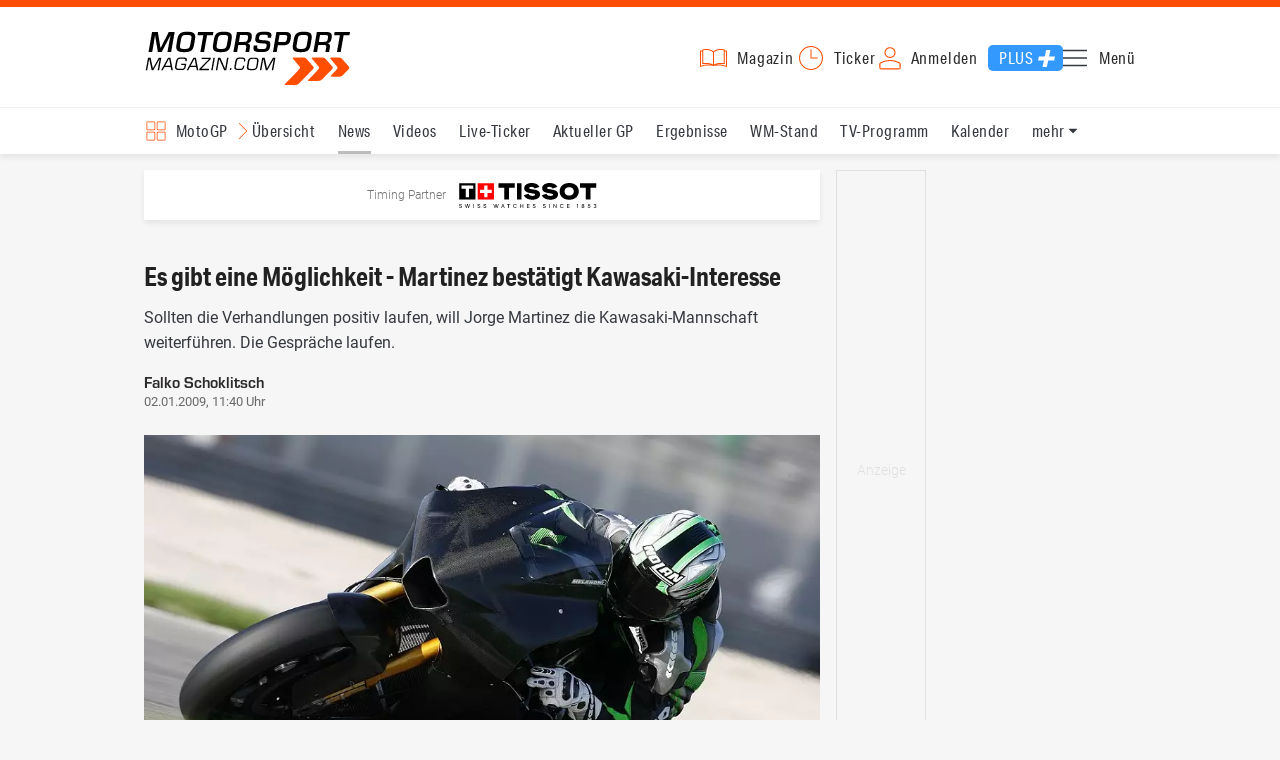

--- FILE ---
content_type: text/html; charset=utf-8
request_url: https://www.motorsport-magazin.com/motogp/msm-menu/
body_size: 3015
content:
<li><span><a href="/motogp/" title="MotoGP">MotoGP</a></span><ul><li><a href="/motogp/" title="MotoGP Übersicht">Übersicht</a></li><li><a href="/motogp/news.html" title="MotoGP News">News</a></li><li><a href="/motogp/videos.html" title="MotoGP Videos">Videos</a></li><li><a href="/motogp/live-ticker.html" title="MotoGP Live-Ticker">Live-Ticker</a></li><li><a href="/motogp/ergebnisse/2025/valencia-gp-9573.html" title="MotoGP Aktueller GP">Aktueller GP</a></li><li><a href="/motogp/ergebnisse-2025.html" title="MotoGP Ergebnisse">Ergebnisse</a></li><li><a href="/motogp/gesamtwertung-2025.html" title="MotoGP WM-Stand">WM-Stand</a></li><li><a href="/motogp/tvprogramm.html" title="MotoGP TV-Programm">TV-Programm</a></li><li><a href="/motogp/rennkalender-2026.html" title="MotoGP Kalender">Kalender</a></li><li><a href="/motogp/fahrer-teams-2026.html" title="MotoGP Fahrer & Teams">Fahrer & Teams</a></li><li><a href="/motogp/termine-heute-aktuell-zukunft.html" title="MotoGP Termine">Termine</a></li><li><a href="/motogp/testfahrten-2026.html" title="MotoGP Testfahrten">Testfahrten</a></li><li><a href="/motogp/reglement.html" title="MotoGP Reglement">Reglement</a></li><li><a href="/motogp/bilder.html" title="MotoGP Bilder">Bilder</a></li></ul></li><li><span><a href="/formel1/" title="Formel 1">Formel 1</a></span><ul><li><a href="/formel1/" title="Formel 1 Übersicht">Übersicht</a></li><li><a href="/formel1/news.html" title="Formel 1 News">News</a></li><li><a href="/formel1/videos.html" title="Formel 1 Videos">Videos</a></li><li><a href="/formel1/live-ticker.html" title="Formel 1 Live-Ticker">Live-Ticker</a></li><li><a href="/formel1/ergebnisse/2025/abu-dhabi-gp-9575.html" title="Formel 1 Aktueller GP">Aktueller GP</a></li><li><a href="/formel1/ergebnisse-2026.html" title="Formel 1 Ergebnisse">Ergebnisse</a></li><li><a href="/formel1/gesamtwertung-2025.html" title="Formel 1 WM-Stand">WM-Stand</a></li><li><a href="/formel1/tvprogramm.html" title="Formel 1 TV-Programm">TV-Programm</a></li><li><a href="/formel1/rennkalender-2026.html" title="Formel 1 Kalender">Kalender</a></li><li><a href="/formel1/fahrer-teams-2026.html" title="Formel 1 Fahrer & Teams">Fahrer & Teams</a></li><li><a href="/formel1/bilder.html" title="Formel 1 Bilder">Bilder</a></li><li><a href="/formel1/termine-heute-aktuell-zukunft.html" title="Formel 1 Termine">Termine</a></li><li><a href="/formel1/saisonstatistik-2025.html" title="Formel 1 Statistik">Statistik</a></li><li><a href="/formel1/testfahrten-2025.html" title="Formel 1 Testfahrten">Testfahrten</a></li><li><a href="/formel1/reglement.html" title="Formel 1 Reglement">Reglement</a></li><li><a href="/formel1/lexikon.html" title="Formel 1 Lexikon">Lexikon</a></li><li><a href="https://www.motorsport-magazin.com/formel1-datenbank/" title="F1 Datenbank">F1 Datenbank</a></li><li><a href="https://www.motorsport-magazin.com/formel1/news-281244-jobs-beim-motorsport-magazin/" title="Jobs">Jobs</a></li><li><a href="https://www.motorsport-magazin.com/ueber-uns/" title="Über uns">Über uns</a></li></ul></li><li><span><a href="/motorrad/" title="Motorrad GP Motorrad">Motorrad</a></span><ul><li><a href="/motorrad/" title="Motorrad GP Übersicht">Übersicht</a></li><li><span><a href="/moto2/" title="Moto2">Moto2</a></span><ul><li><a href="/moto2/" title="Moto2 Übersicht">Übersicht</a></li><li><a href="/moto2/news.html" title="Moto2 News">News</a></li><li><a href="/moto2/videos.html" title="Moto2 Videos">Videos</a></li><li><a href="/moto2/ergebnisse-2025.html" title="Moto2 Ergebnisse">Ergebnisse</a></li><li><a href="/moto2/gesamtwertung-2025.html" title="Moto2 WM-Stand">WM-Stand</a></li><li><a href="/moto2/rennkalender-2026.html" title="Moto2 Kalender">Kalender</a></li><li><a href="/moto2/termine-heute-aktuell-zukunft.html" title="Moto2 Termine">Termine</a></li><li><a href="/moto2/fahrer-teams-2026.html" title="Moto2 Fahrer & Teams">Fahrer & Teams</a></li><li><a href="/moto2/bilder.html" title="Moto2 Bilder">Bilder</a></li></ul></li><li><span><a href="/moto3/" title="Moto3">Moto3</a></span><ul><li><a href="/moto3/" title="Moto3 Übersicht">Übersicht</a></li><li><a href="/moto3/news.html" title="Moto3 News">News</a></li><li><a href="/moto3/videos.html" title="Moto3 Videos">Videos</a></li><li><a href="/moto3/ergebnisse-2025.html" title="Moto3 Ergebnisse">Ergebnisse</a></li><li><a href="/moto3/gesamtwertung-2025.html" title="Moto3 WM-Stand">WM-Stand</a></li><li><a href="/moto3/rennkalender-2026.html" title="Moto3 Kalender">Kalender</a></li><li><a href="/moto3/termine-heute-aktuell-zukunft.html" title="Moto3 Termine">Termine</a></li><li><a href="/moto3/fahrer-teams-2026.html" title="Moto3 Fahrer & Teams">Fahrer & Teams</a></li><li><a href="/moto3/bilder.html" title="Moto3 Bilder">Bilder</a></li></ul></li><li><span><a href="/superbike/" title="Superbike WSBK WSBK">WSBK</a></span><ul><li><a href="/superbike/" title="Superbike WSBK Übersicht">Übersicht</a></li><li><a href="/superbike/news.html" title="Superbike WSBK News">News</a></li><li><a href="/superbike/videos.html" title="Superbike WSBK Videos">Videos</a></li><li><a href="/superbike/ergebnisse-2025.html" title="Superbike WSBK Ergebnisse">Ergebnisse</a></li><li><a href="/superbike/gesamtwertung-2025.html" title="Superbike WSBK WM-Stand">WM-Stand</a></li><li><a href="/superbike/rennkalender-2026.html" title="Superbike WSBK Kalender">Kalender</a></li><li><a href="/superbike/termine-heute-aktuell-zukunft.html" title="Superbike WSBK Termine">Termine</a></li><li><a href="/superbike/fahrer-teams-2026.html" title="Superbike WSBK Fahrer & Teams">Fahrer & Teams</a></li><li><a href="/superbike/bilder.html" title="Superbike WSBK Bilder">Bilder</a></li></ul></li><li><a href="/motorrad/news.html" title="Motorrad GP Alle Serien">Alle Serien</a></li><li><a href="/motorrad/videos.html" title="Motorrad GP Videos">Videos</a></li><li><a href="/motorrad/rennkalender.html" title="Motorrad GP Kalender">Kalender</a></li><li><a href="/motorrad/gesamtwertungen.html" title="Motorrad GP WM-Stand">WM-Stand</a></li><li><a href="/motorrad/ergebnisse.html" title="Motorrad GP Ergebnisse">Ergebnisse</a></li><li><a href="/motorrad/tvprogramm.html" title="Motorrad GP TV-Programm">TV-Programm</a></li><li><a href="/motorrad/fahrer-teams.html" title="Motorrad GP Fahrer & Teams">Fahrer & Teams</a></li><li><a href="/motorrad/bilder.html" title="Motorrad GP Bilder">Bilder</a></li><li><a href="/motorrad/termine-heute-aktuell-zukunft.html" title="Motorrad GP Termine">Termine</a></li></ul></li><li><span><a href="/wec-langstrecken-wm/" title="WEC">WEC</a></span><ul><li><a href="/wec-langstrecken-wm/" title="WEC Übersicht">Übersicht</a></li><li><a href="/wec-langstrecken-wm/news.html" title="WEC News">News</a></li><li><a href="/wec-langstrecken-wm/videos.html" title="WEC Videos">Videos</a></li><li><a href="/wec-langstrecken-wm/rennkalender-2026.html" title="WEC Kalender">Kalender</a></li><li><a href="/wec-langstrecken-wm/tvprogramm.html" title="WEC TV-Programm">TV-Programm</a></li><li><a href="/wec-langstrecken-wm/termine-heute-aktuell-zukunft.html" title="WEC Termine">Termine</a></li><li><a href="/wec-langstrecken-wm/bilder.html" title="WEC Bilder">Bilder</a></li><li><a href="/wec-langstrecken-wm/https://www.motorsport-magazin.com/24h-stunden-le-mans/" title="24h Le Mans">24h Le Mans</a></li></ul></li><li><span><a href="/dtm/" title="DTM">DTM</a></span><ul><li><a href="/dtm/" title="DTM Übersicht">Übersicht</a></li><li><a href="/dtm/news.html" title="DTM News">News</a></li><li><a href="/dtm/videos.html" title="DTM Videos">Videos</a></li><li><a href="/dtm/ergebnisse/2025/hockenheimring-9603.html" title="DTM Aktueller Lauf">Aktueller Lauf</a></li><li><a href="/dtm/ergebnisse-2025.html" title="DTM Ergebnisse">Ergebnisse</a></li><li><a href="/dtm/gesamtwertung-2025.html" title="DTM Wertung">Wertung</a></li><li><a href="/dtm/tvprogramm.html" title="DTM TV-Programm">TV-Programm</a></li><li><a href="/dtm/rennkalender-2026.html" title="DTM Kalender">Kalender</a></li><li><a href="/dtm/fahrer-teams-2025.html" title="DTM Fahrer & Teams">Fahrer & Teams</a></li><li><a href="/dtm/termine-heute-aktuell-zukunft.html" title="DTM Termine">Termine</a></li><li><a href="/dtm/reglement.html" title="DTM Reglement">Reglement</a></li><li><a href="/dtm/bilder.html" title="DTM Bilder">Bilder</a></li></ul></li><li><span><a href="/formele/" title="Formel E">Formel E</a></span><ul><li><a href="/formele/" title="Formel E Übersicht">Übersicht</a></li><li><a href="/formele/news.html" title="Formel E News">News</a></li><li><a href="/formele/bilder.html" title="Formel E Bilder">Bilder</a></li><li><a href="/formele/videos.html" title="Formel E Videos">Videos</a></li><li><a href="/formele/ergebnisse-2026.html" title="Formel E Ergebnisse">Ergebnisse</a></li><li><a href="/formele/gesamtwertung-2026.html" title="Formel E Gesamtwertung">Gesamtwertung</a></li><li><a href="/formele/termine-heute-aktuell-zukunft.html" title="Formel E Termine">Termine</a></li><li><a href="/formele/rennkalender-2026.html" title="Formel E Kalender">Kalender</a></li><li><a href="/formele/fahrer-teams-2026.html" title="Formel E Fahrer und Teams">Fahrer und Teams</a></li><li><a href="/formele/reglement.html" title="Formel E Reglement">Reglement</a></li><li><a href="/formele/tvprogramm.html" title="Formel E TV-Programm">TV-Programm</a></li></ul></li><li><span><a href="/motorsport/" title="Motorsport">Motorsport</a></span><ul><li><a href="https://www.motorsport-magazin.com/motorsport/" title="Übersicht">Übersicht</a></li><li><span><a href="/sportwagen/" title="Sportwagen">Sportwagen</a></span><ul><li><a href="/sportwagen/" title="Sportwagen Übersicht">Übersicht</a></li><li><a href="/sportwagen/news.html" title="Sportwagen News">News</a></li><li><a href="/sportwagen/termine-heute-aktuell-zukunft.html" title="Sportwagen Termine">Termine</a></li><li><a href="/wec-langstrecken-wm/" title="WEC">WEC</a></li><li><a href="/imsa/" title="IMSA">IMSA</a></li><li><a href="/24h-stunden-nuerburgring/" title="24h Nürburgring">24h Nürburgring</a></li><li><a href="/24h-stunden-le-mans/" title="24h Le Mans">24h Le Mans</a></li><li><a href="/sportwagen/bilder.html" title="Sportwagen Bilder">Bilder</a></li><li><a href="/sportwagen/videos.html" title="Sportwagen Videos">Videos</a></li><li><a href="/sportwagen/rennkalender.html" title="Sportwagen Kalender">Kalender</a></li><li><a href="/gt-world-challenge/" title="GT World Challenge">GT World Challenge</a></li><li><a href="/adac-gt-masters/" title="GT Masters">GT Masters</a></li><li><a href="/nls/" title="NLS">NLS</a></li><li><a href="/elms/" title="ELMS">ELMS</a></li></ul></li><li><span><a href="/formelsport/" title="Formelsport">Formelsport</a></span><ul><li><a href="/formelsport/" title="Formelsport Übersicht">Übersicht</a></li><li><a href="/formelsport/news.html" title="Formelsport News">News</a></li><li><a href="/formelsport/bilder.html" title="Formelsport Bilder">Bilder</a></li><li><a href="/formel2/" title="Formel 2">Formel 2</a></li><li><a href="/formel3/" title="Formel 3">Formel 3</a></li><li><a href="/formelsport/ergebnisse.html" title="Formelsport Ergebnisse">Ergebnisse</a></li><li><a href="/formelsport/gesamtwertungen.html" title="Formelsport Gesamtwertungen">Gesamtwertungen</a></li><li><a href="/formelsport/termine-heute-aktuell-zukunft.html" title="Formelsport Termine">Termine</a></li><li><a href="/formelsport/rennkalender.html" title="Formelsport Kalender">Kalender</a></li><li><a href="/formelsport/fahrer-teams.html" title="Formelsport Fahrer und Teams">Fahrer und Teams</a></li></ul></li><li><span><a href="/us-racing/" title="US-Racing">US-Racing</a></span><ul><li><a href="/us-racing/" title="US-Racing Übersicht">Übersicht</a></li><li><a href="/us-racing/news.html" title="US-Racing News">News</a></li><li><a href="/us-racing/termine-heute-aktuell-zukunft.html" title="US-Racing Termine">Termine</a></li><li><a href="/nascar/" title="NASCAR">NASCAR</a><ul><li><a href="/motorsport/" title="Mehr Motorsport">Mehr Motorsport</a></li></ul></li><li><a href="/indycar/" title="Indycar IndyCar">IndyCar</a></li><li><a href="/imsa/" title="IMSA">IMSA</a></li><li><a href="/us-racing/bilder.html" title="US-Racing Bilder">Bilder</a></li><li><a href="/us-racing/videos.html" title="US-Racing Videos">Videos</a></li><li><a href="/motorsport/" title="Mehr Motorsport">Mehr Motorsport</a></li></ul></li><li><span><a href="/rallye/" title="Rallye">Rallye</a></span><ul><li><a href="/rallye/" title="Rallye Übersicht">Übersicht</a></li><li><a href="/rallye/news.html" title="Rallye News">News</a></li><li><a href="/rallye/bilder.html" title="Rallye Bilder">Bilder</a></li><li><a href="/rallye/videos.html" title="Rallye Videos">Videos</a></li><li><a href="/rallye/ergebnisse.html" title="Rallye Ergebnisse">Ergebnisse</a></li><li><a href="/rallye/gesamtwertungen.html" title="Rallye Gesamtwertungen">Gesamtwertungen</a></li><li><a href="/rallye/termine-heute-aktuell-zukunft.html" title="Rallye Termine">Termine</a></li><li><a href="/rallye/rennkalender.html" title="Rallye Kalender">Kalender</a></li><li><a href="/rallye/fahrer-teams.html" title="Rallye Fahrer und Teams">Fahrer und Teams</a></li></ul></li><li><span><a href="/esports/" title="eSports und Games">eSports und Games</a></span><ul><li><a href="/esports/" title="eSports Übersicht">Übersicht</a></li><li><a href="/esports/news.html" title="eSports News">News</a></li><li><a href="/esports/bilder.html" title="eSports Bilder">Bilder</a></li><li><a href="/esports/videos.html" title="eSports Videos">Videos</a></li></ul></li><li><span><a href="/mehr-motorsport/" title="Motorsport-Mix">Motorsport-Mix</a></span><ul><li><a href="/mehr-motorsport/" title="Motorsport-Mix Übersicht">Übersicht</a></li><li><a href="/mehr-motorsport/news.html" title="Motorsport-Mix News">News</a></li><li><a href="/mehr-motorsport/bilder.html" title="Motorsport-Mix Bilder">Bilder</a></li><li><a href="/mehr-motorsport/videos.html" title="Motorsport-Mix Videos">Videos</a></li></ul></li><li><span><a href="/24h-stunden-nuerburgring/" title="24h Nürburgring">24h Nürburgring</a></span><ul><li><a href="/24h-stunden-nuerburgring/" title="24h Nürburgring Übersicht">Übersicht</a></li><li><a href="/24h-stunden-nuerburgring/news.html" title="24h Nürburgring News">News</a></li><li><a href="/24h-stunden-nuerburgring/bilder.html" title="24h Nürburgring Bilder">Bilder</a></li><li><a href="/24h-stunden-nuerburgring/videos.html" title="24h Nürburgring Videos">Videos</a></li></ul></li><li><span><a href="/formel2/" title="Formel 2">Formel 2</a></span><ul><li><a href="/formel2/" title="Formel 2 Übersicht">Übersicht</a></li><li><a href="/formel2/news.html" title="Formel 2 News">News</a></li><li><a href="/formel2/bilder.html" title="Formel 2 Bilder">Bilder</a></li><li><a href="/formel2/videos.html" title="Formel 2 Videos">Videos</a></li><li><a href="/formel2/ergebnisse-2026.html" title="Formel 2 Ergebnisse">Ergebnisse</a></li><li><a href="/formel2/gesamtwertung-2026.html" title="Formel 2 Gesamtwertung">Gesamtwertung</a></li><li><a href="/formel2/termine-heute-aktuell-zukunft.html" title="Formel 2 Termine">Termine</a></li><li><a href="/formel2/rennkalender-2026.html" title="Formel 2 Kalender">Kalender</a></li><li><a href="/formel2/fahrer-teams-2026.html" title="Formel 2 Fahrer und Teams">Fahrer und Teams</a></li></ul></li><li><span><a href="/formel3/" title="Formel 3">Formel 3</a></span><ul><li><a href="/formel3/" title="Formel 3 Übersicht">Übersicht</a></li><li><a href="/formel3/news.html" title="Formel 3 News">News</a></li><li><a href="/formel3/bilder.html" title="Formel 3 Bilder">Bilder</a></li><li><a href="/formel3/ergebnisse-2026.html" title="Formel 3 Ergebnisse">Ergebnisse</a></li><li><a href="/formel3/gesamtwertung-2026.html" title="Formel 3 Gesamtwertung">Gesamtwertung</a></li><li><a href="/formel3/termine-heute-aktuell-zukunft.html" title="Formel 3 Termine">Termine</a></li><li><a href="/formel3/rennkalender-2026.html" title="Formel 3 Kalender">Kalender</a></li><li><a href="/formel3/fahrer-teams-2026.html" title="Formel 3 Fahrer und Teams">Fahrer und Teams</a></li></ul></li><li><span><a href="/24h-stunden-le-mans/" title="24h Le Mans">24h Le Mans</a></span><ul><li><a href="/24h-stunden-le-mans/" title="24h Le Mans Übersicht">Übersicht</a></li><li><a href="/24h-stunden-le-mans/news.html" title="24h Le Mans News">News</a></li><li><a href="/24h-stunden-le-mans/bilder.html" title="24h Le Mans Bilder">Bilder</a></li><li><a href="/24h-stunden-le-mans/videos.html" title="24h Le Mans Videos">Videos</a></li></ul></li><li><span><a href="/nascar/" title="NASCAR">NASCAR</a></span><ul><li><a href="/nascar/" title="NASCAR Übersicht">Übersicht</a></li><li><a href="/nascar/news.html" title="NASCAR News">News</a></li><li><a href="/nascar/bilder.html" title="NASCAR Bilder">Bilder</a></li><li><a href="/nascar/videos.html" title="NASCAR Videos">Videos</a></li><li><a href="/nascar/ergebnisse-2025.html" title="NASCAR Ergebnisse">Ergebnisse</a></li><li><a href="/nascar/gesamtwertung-2025.html" title="NASCAR Gesamtwertung">Gesamtwertung</a></li><li><a href="/nascar/termine-heute-aktuell-zukunft.html" title="NASCAR Termine">Termine</a></li><li><a href="/nascar/rennkalender-2026.html" title="NASCAR Kalender">Kalender</a></li><li><a href="/nascar/tvprogramm.html" title="NASCAR TV-Programm">TV-Programm</a></li></ul></li><li><span><a href="/gt-world-challenge/" title="GT World Challenge">GT World Challenge</a></span><ul><li><a href="/gt-world-challenge/" title="GT World Challenge Übersicht">Übersicht</a></li><li><a href="/gt-world-challenge/news.html" title="GT World Challenge News">News</a></li><li><a href="/gt-world-challenge/bilder.html" title="GT World Challenge Bilder">Bilder</a></li><li><a href="/gt-world-challenge/videos.html" title="GT World Challenge Videos">Videos</a></li><li><a href="/gt-world-challenge/termine-heute-aktuell-zukunft.html" title="GT World Challenge Termine">Termine</a></li><li><a href="/gt-world-challenge/rennkalender-2026.html" title="GT World Challenge Kalender">Kalender</a></li></ul></li><li><span><a href="/adac-gt-masters/" title="GT Masters">GT Masters</a></span><ul><li><a href="/adac-gt-masters/" title="GT Masters Übersicht">Übersicht</a></li><li><a href="/adac-gt-masters/news.html" title="GT Masters News">News</a></li><li><a href="/adac-gt-masters/bilder.html" title="GT Masters Bilder">Bilder</a></li><li><a href="/adac-gt-masters/videos.html" title="GT Masters Videos">Videos</a></li><li><a href="/adac-gt-masters/ergebnisse-2025.html" title="GT Masters Ergebnisse">Ergebnisse</a></li><li><a href="/adac-gt-masters/gesamtwertung-2025.html" title="GT Masters Gesamtwertung">Gesamtwertung</a></li><li><a href="/adac-gt-masters/termine-heute-aktuell-zukunft.html" title="GT Masters Termine">Termine</a></li><li><a href="/adac-gt-masters/rennkalender-2026.html" title="GT Masters Kalender">Kalender</a></li><li><a href="/adac-gt-masters/fahrer-teams-2025.html" title="GT Masters Fahrer und Teams">Fahrer und Teams</a></li></ul></li><li><span><a href="/indycar/" title="Indycar">Indycar</a></span><ul><li><a href="/indycar/" title="Indycar Übersicht">Übersicht</a></li><li><a href="/indycar/news.html" title="Indycar News">News</a></li><li><a href="/indycar/bilder.html" title="Indycar Bilder">Bilder</a></li><li><a href="/indycar/videos.html" title="Indycar Videos">Videos</a></li><li><a href="/indycar/ergebnisse-2025.html" title="Indycar Ergebnisse">Ergebnisse</a></li><li><a href="/indycar/gesamtwertung-2025.html" title="Indycar Gesamtwertung">Gesamtwertung</a></li><li><a href="/indycar/termine-heute-aktuell-zukunft.html" title="Indycar Termine">Termine</a></li><li><a href="/indycar/rennkalender-2026.html" title="Indycar Kalender">Kalender</a></li><li><a href="/indycar/fahrer-teams-2025.html" title="Indycar Fahrer und Teams">Fahrer und Teams</a></li></ul></li><li><span><a href="/wrc/" title="WRC Rallye">WRC Rallye</a></span><ul><li><a href="/wrc/" title="WRC Rallye Übersicht">Übersicht</a></li><li><a href="/wrc/news.html" title="WRC Rallye News">News</a></li><li><a href="/wrc/bilder.html" title="WRC Rallye Bilder">Bilder</a></li><li><a href="/wrc/videos.html" title="WRC Rallye Videos">Videos</a></li><li><a href="/wrc/ergebnisse-2025.html" title="WRC Rallye Ergebnisse">Ergebnisse</a></li><li><a href="/wrc/gesamtwertung-2025.html" title="WRC Rallye WM-Stand">WM-Stand</a></li><li><a href="/wrc/termine-heute-aktuell-zukunft.html" title="WRC Rallye Termine">Termine</a></li><li><a href="/wrc/rennkalender-2026.html" title="WRC Rallye Kalender">Kalender</a></li><li><a href="/wrc/fahrer-teams-2025.html" title="WRC Rallye Fahrer und Teams">Fahrer und Teams</a></li><li><a href="/wrc/reglement.html" title="WRC Rallye Reglement">Reglement</a></li><li><a href="/wrc/tvprogramm.html" title="WRC Rallye TV-Programm">TV-Programm</a></li></ul></li><li><span><a href="/dakar/" title="Dakar Rallye">Dakar Rallye</a></span><ul><li><a href="/dakar/" title="Dakar Rallye Übersicht">Übersicht</a></li><li><a href="/dakar/news.html" title="Dakar Rallye News">News</a></li><li><a href="/dakar/bilder.html" title="Dakar Rallye Bilder">Bilder</a></li><li><a href="/dakar/videos.html" title="Dakar Rallye Videos">Videos</a></li></ul></li><li><span><a href="/nls/" title="NLS">NLS</a></span><ul><li><a href="/nls/" title="NLS Übersicht">Übersicht</a></li><li><a href="/nls/news.html" title="NLS News">News</a></li><li><a href="/nls/bilder.html" title="NLS Bilder">Bilder</a></li><li><a href="/nls/videos.html" title="NLS Videos">Videos</a></li><li><a href="/nls/termine-heute-aktuell-zukunft.html" title="NLS Termine">Termine</a></li><li><a href="/nls/rennkalender-2025.html" title="NLS Kalender">Kalender</a></li></ul></li><li><a href="/rennserien.html" title="Liste aller Rennserien">Liste aller Rennserien</a></li></ul></li><li><span><a href="/auto-tuning/" title="Auto und Mobilität">Auto und Mobilität</a></span><ul><li><a href="/auto-tuning/" title="Auto Übersicht">Übersicht</a></li><li><a href="/auto-tuning/news.html" title="Auto News">News</a></li><li><a href="/auto-tuning/bilder.html" title="Auto Bilder">Bilder</a></li><li><a href="/auto-tuning/videos.html" title="Auto Videos">Videos</a></li></ul></li><li><a href="/videos.html" title="Videos">Videos</a></li><li><a href="/tvprogramm.html" title="TV-Programm">TV-Programm</a></li><li><a href="/themen.html" title="Themen A - Z">Themen A - Z</a></li><li><a href="https://www.motorsport-magazin.com/community/" title="Forum">Forum</a></li><li><span class="lmsk" data-lmsk="aHR0cHM6Ly9tZWluLm1vdG9yc3BvcnQtbWFnYXppbi5jb20vcGx1cz9tc21fdmFsaWRfdXJsPTE=" title="Motorsport-Magazin Plus">Motorsport-Magazin Plus</span></li><li><span class="lmsk" data-lmsk="aHR0cHM6Ly9tZWluLm1vdG9yc3BvcnQtbWFnYXppbi5jb20vcGx1cz9tc21fdmFsaWRfdXJsPTE=" title="Werbung ausschalten">Werbung ausschalten</span></li><li><span class="lmsk" data-lmsk="aHR0cHM6Ly9tZWluLm1vdG9yc3BvcnQtbWFnYXppbi5jb20vZ3V0c2NoZWluLXNjaGVua2VuLmh0bWw/bXNtX3ZhbGlkX3VybD0x" title="Gutschein kaufen">Gutschein kaufen</span></li><li><span class="lmsk" data-lmsk="aHR0cHM6Ly9tZWluLm1vdG9yc3BvcnQtbWFnYXppbi5jb20vdW50ZXJzdHVldHplbi1iZWl0cmFnLmh0bWw/bXNtX3ZhbGlkX3VybD0x" title="Unterstütze uns">Unterstütze uns</span></li><li><a href="https://www.motorsport-magazin.com/ueber-uns/" title="Über uns">Über uns</a></li><li><span class="lmsk" data-lmsk="aHR0cHM6Ly9qb2JzLm1vdG9yc3BvcnQtbWFnYXppbi5jb20/bXNtX3ZhbGlkX3VybD0x" title="Jobs">Jobs</span></li>